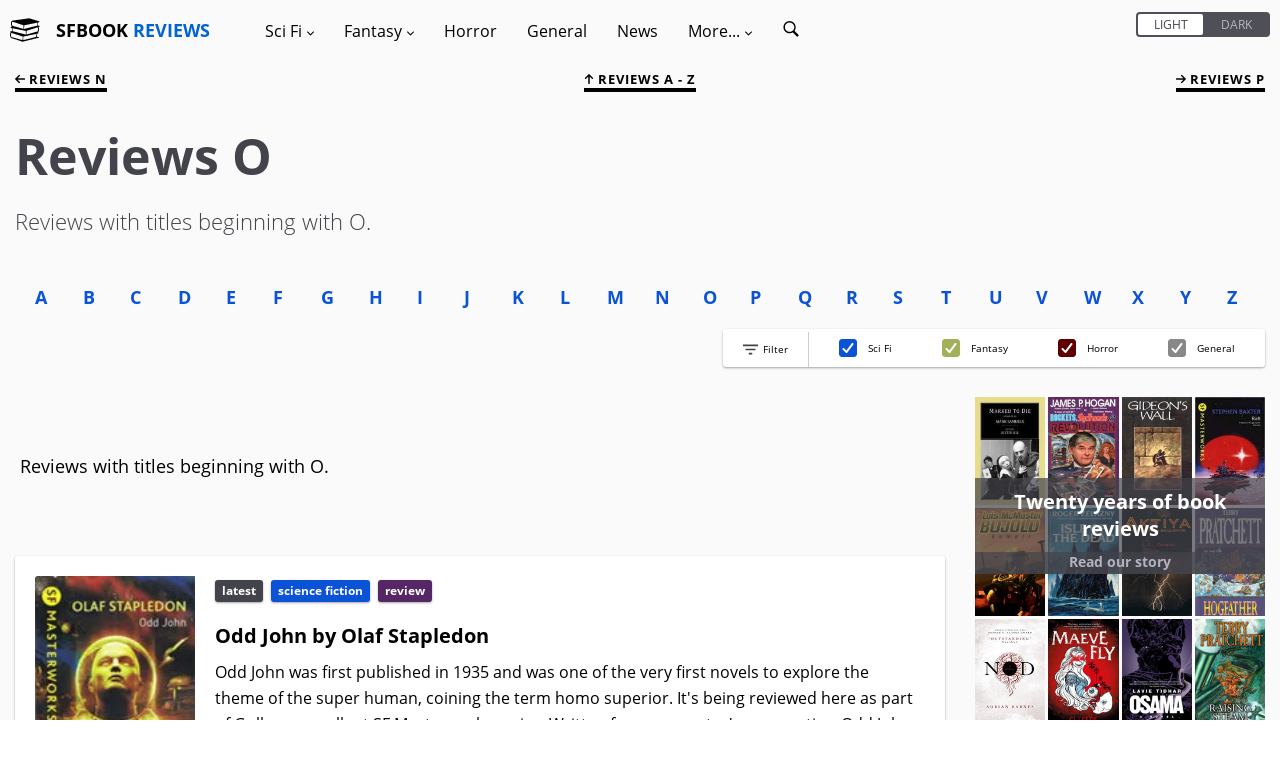

--- FILE ---
content_type: text/html; charset=UTF-8
request_url: https://sfbook.com/reviews-o.htm
body_size: 13631
content:
<!DOCTYPE html>
<html lang="en">
<head>
    <meta charset="utf-8" />
            <title>Reviews O</title>
        <meta name="robots" content="noindex">
    <link rel="canonical" href="https://sfbook.com/reviews-o.htm" />
<link rel="alternate" type="application/rss+xml" title="SFBook RSS Feed" href="https://sfbook.com/feed">
<meta name="description" content="Reviews with titles beginning with O.">
<meta name="viewport" content="width=device-width, initial-scale=1.0, maximum-scale=1.0, user-scalable=1" />
<link rel="stylesheet" type="text/css" href="https://sfbook.com/css/production/app-old.css?v=4.7"/>
    <style>
    .col-1, .col-2, .col-3, .col-4, .col-5, .col-6, .col-7, .col-8, .col-9, .col-10, .col-11, .col-12, .col, .col-auto, .col-sm-1, .col-sm-2, .col-sm-3, .col-sm-4, .col-sm-5, .col-sm-6, .col-sm-7, .col-sm-8, .col-sm-9, .col-sm-10, .col-sm-11, .col-sm-12, .col-sm, .col-sm-auto, .col-md-1, .col-md-2, .col-md-3, .col-md-4, .col-md-5, .col-md-6, .col-md-7, .col-md-8, .col-md-9, .col-md-10, .col-md-11, .col-md-12, .col-md, .col-md-auto, .col-lg-1, .col-lg-2, .col-lg-3, .col-lg-4, .col-lg-5, .col-lg-6, .col-lg-7, .col-lg-8, .col-lg-9, .col-lg-10, .col-lg-11, .col-lg-12, .col-lg, .col-lg-auto, .col-xl-1, .col-xl-2, .col-xl-3, .col-xl-4, .col-xl-5, .col-xl-6, .col-xl-7, .col-xl-8, .col-xl-9, .col-xl-10, .col-xl-11, .col-xl-12, .col-xl, .col-xl-auto {
        position: relative;
        width: 100%;
        min-height: 1px;
        padding-right: 1.5rem;
        padding-left: 1.5rem;
    }
    .hidden {
        display: none;
        transition: all .2s;
    }
    [v-cloak] {display: none}
    /* open-sans-300 - latin */
    @font-face {
        font-family: 'Open Sans';
        font-style: normal;
        font-weight: 300;
        src: url(https://sfbook.com/fonts/open-sans/open-sans-v18-latin-300.eot); /* IE9 Compat Modes */
        src: local(''),
        url(https://sfbook.com/fonts/open-sans/open-sans-v18-latin-300.eot?#iefix) format('embedded-opentype'), /* IE6-IE8 */
        url(https://sfbook.com/fonts/open-sans/open-sans-v18-latin-300.woff2) format('woff2'), /* Super Modern Browsers */
        url(https://sfbook.com/fonts/open-sans/open-sans-v18-latin-300.woff) format('woff'), /* Modern Browsers */
        url(https://sfbook.com/fonts/open-sans/open-sans-v18-latin-300.ttf) format('truetype'), /* Safari, Android, iOS */
        url(https://sfbook.com/fonts/open-sans/open-sans-v18-latin-300.svg#OpenSans) format('svg'); /* Legacy iOS */
        font-display: swap;
    }
    /* open-sans-regular - latin */
    @font-face {
        font-family: 'Open Sans';
        font-style: normal;
        font-weight: 400;
        src: url(https://sfbook.com/fonts/open-sans-v18-latin-regular.eot); /* IE9 Compat Modes */
        src: local(''),
        url(https://sfbook.com/fonts/open-sans/open-sans-v18-latin-regular.eot?#iefix) format('embedded-opentype'), /* IE6-IE8 */
        url(https://sfbook.com/fonts/open-sans/open-sans-v18-latin-regular.woff2) format('woff2'), /* Super Modern Browsers */
        url(https://sfbook.com/fonts/open-sans/open-sans-v18-latin-regular.woff) format('woff'), /* Modern Browsers */
        url(https://sfbook.com/fonts/open-sans/open-sans-v18-latin-regular.ttf) format('truetype'), /* Safari, Android, iOS */
        url(https://sfbook.com/fonts/open-sans/open-sans-v18-latin-regular.svg#OpenSans) format('svg'); /* Legacy iOS */
        font-display: swap;
    }
    /* open-sans-italic - latin */
    @font-face {
        font-family: 'Open Sans';
        font-style: italic;
        font-weight: 400;
        src: url(https://sfbook.com/fonts/open-sans/open-sans-v18-latin-italic.eot); /* IE9 Compat Modes */
        src: local(''),
        url(https://sfbook.com/fonts/open-sans/open-sans-v18-latin-italic.eot?#iefix) format('embedded-opentype'), /* IE6-IE8 */
        url(https://sfbook.com/fonts/open-sans/open-sans-v18-latin-italic.woff2) format('woff2'), /* Super Modern Browsers */
        url(https://sfbook.com/fonts/open-sans/open-sans-v18-latin-italic.woff) format('woff'), /* Modern Browsers */
        url(https://sfbook.com/fonts/open-sans/open-sans-v18-latin-italic.ttf) format('truetype'), /* Safari, Android, iOS */
        url(https://sfbook.com/fonts/open-sans/open-sans-v18-latin-italic.svg#OpenSans) format('svg'); /* Legacy iOS */
        font-display: swap;
    }
    /* open-sans-700 - latin */
    @font-face {
        font-family: 'Open Sans';
        font-style: normal;
        font-weight: 700;
        src: url(https://sfbook.com/fonts/open-sans/open-sans-v18-latin-700.eot); /* IE9 Compat Modes */
        src: local(''),
        url(https://sfbook.com/fonts/open-sans/open-sans-v18-latin-700.eot?#iefix) format('embedded-opentype'), /* IE6-IE8 */
        url(https://sfbook.com/fonts/open-sans/open-sans-v18-latin-700.woff2) format('woff2'), /* Super Modern Browsers */
        url(https://sfbook.com/fonts/open-sans/open-sans-v18-latin-700.woff) format('woff'), /* Modern Browsers */
        url(https://sfbook.com/fonts/open-sans/open-sans-v18-latin-700.ttf) format('truetype'), /* Safari, Android, iOS */
        url(https://sfbook.com/fonts/open-sans/open-sans-v18-latin-700.svg#OpenSans) format('svg'); /* Legacy iOS */
        font-display: swap;
    }
    .item {
        margin: 3rem 0 2rem;
        padding: 2rem;
        border-radius: .3rem;
        position: relative;
        z-index: 2;
        content-visibility: auto;
        contain-intrinsic-size: 768px 365px;
        contain: layout;
    }
    .item p {
        font-size: 1.6rem;
        padding-top: 0;
    }
</style>
</head>
<body id="top" itemscope itemtype="http://schema.org/WebPage">
<div id="app" data-page-class="light" :class="{ 'standard': pageClass, 'light': !pageClass }">
        <nav class="menu-container">
    <div class="menu-container--toggle mobile-only">
        <svg id="book-stack" viewBox="0 0 335.08 335.079">
            <g>
                <g>
                    <path d="M311.175,115.775c-1.355-10.186-1.546-27.73,7.915-33.621c0.169-0.108,0.295-0.264,0.443-0.398
			c7.735-2.474,13.088-5.946,8.886-10.618l-114.102-34.38L29.56,62.445c0,0-21.157,3.024-19.267,35.894
			c1.026,17.89,6.637,26.676,11.544,31l-15.161,4.569c-4.208,4.672,1.144,8.145,8.88,10.615c0.147,0.138,0.271,0.293,0.443,0.401
			c9.455,5.896,9.273,23.438,7.913,33.626c-33.967,9.645-21.774,12.788-21.774,12.788l7.451,1.803
			c-5.241,4.736-10.446,13.717-9.471,30.75c1.891,32.864,19.269,35.132,19.269,35.132l120.904,39.298l182.49-44.202
			c0,0,12.197-3.148-21.779-12.794c-1.366-10.172-1.556-27.712,7.921-33.623c0.174-0.105,0.301-0.264,0.442-0.396
			c7.736-2.474,13.084-5.943,8.881-10.615l-7.932-2.395c5.29-3.19,13.236-11.527,14.481-33.183
			c0.859-14.896-3.027-23.62-7.525-28.756l15.678-3.794C332.949,128.569,345.146,125.421,311.175,115.775z M158.533,115.354
			l30.688-6.307l103.708-21.312l15.451-3.178c-4.937,9.036-4.73,21.402-3.913,29.35c0.179,1.798,0.385,3.44,0.585,4.688
			L288.14,122.8l-130.897,32.563L158.533,115.354z M26.71,147.337l15.449,3.178l99.597,20.474l8.701,1.782l0,0l0,0l26.093,5.363
			l1.287,40.01L43.303,184.673l-13.263-3.296c0.195-1.25,0.401-2.89,0.588-4.693C31.44,168.742,31.651,156.373,26.71,147.337z
			 M20.708,96.757c-0.187-8.743,1.371-15.066,4.52-18.28c2.004-2.052,4.369-2.479,5.991-2.479c0.857,0,1.474,0.119,1.516,0.119
			l79.607,25.953l39.717,12.949l-1.303,40.289L39.334,124.07l-5.88-1.647c-0.216-0.061-0.509-0.103-0.735-0.113
			C32.26,122.277,21.244,121.263,20.708,96.757z M140.579,280.866L23.28,247.98c-0.217-0.063-0.507-0.105-0.733-0.116
			c-0.467-0.031-11.488-1.044-12.021-25.544c-0.19-8.754,1.376-15.071,4.519-18.288c2.009-2.052,4.375-2.479,5.994-2.479
			c0.859,0,1.474,0.115,1.519,0.115c0,0,0.005,0,0,0l119.316,38.908L140.579,280.866z M294.284,239.459
			c0.185,1.804,0.391,3.443,0.591,4.693l-147.812,36.771l1.292-40.01l31.601-6.497l4.667,1.129l17.492-5.685l80.631-16.569
			l15.457-3.18C293.261,219.146,293.466,231.517,294.284,239.459z M302.426,185.084c-0.269,0.006-0.538,0.042-0.791,0.122
			l-11.148,3.121l-106.148,29.764l-1.298-40.289l34.826-11.359l84.327-27.501c0.011-0.005,4.436-0.988,7.684,2.315
			c3.144,3.214,4.704,9.537,4.52,18.28C313.848,184.035,302.827,185.053,302.426,185.084z"/>
                </g>
            </g>
        </svg>
        <div class="logo" v-if="!menuOpen">
            <a href="https://sfbook.com">
                SFBOOK <span class="text-blue-var1">REVIEWS</span>
            </a>
        </div>
        <a v-on:click="toggleMenu()">
        <svg viewBox="0 0 60 60">
            <g id="surface1">
            <path d="M 0 7.5 L 0 12.5 L 50 12.5 L 50 7.5 Z M 0 22.5 L 0 27.5 L 50 27.5 L 50 22.5 Z M 0 37.5 L 0 42.5 L 50 42.5 L 50 37.5 Z "/>
           </g>
        </svg>
        </a>
    </div>
    <div class="menu-inner" id="menu" :class="{hidden: isMobile}" v-cloak>
        <div class="menu-header mobile-only">
            <div class="logo">
                <a href="https://sfbook.com">
                    <span class="text-white">SFBOOK</span> <span class="text-blue-var1">REVIEWS</span>
                </a>
            </div>
            <a class="menu-close" v-on:click="toggleMenu()">
                <svg viewBox="0 0 475.2 475.2">
                    <g>
                        <g>
                            <path d="M405.6,69.6C360.7,24.7,301.1,0,237.6,0s-123.1,24.7-168,69.6S0,174.1,0,237.6s24.7,123.1,69.6,168s104.5,69.6,168,69.6
			s123.1-24.7,168-69.6s69.6-104.5,69.6-168S450.5,114.5,405.6,69.6z M386.5,386.5c-39.8,39.8-92.7,61.7-148.9,61.7
			s-109.1-21.9-148.9-61.7c-82.1-82.1-82.1-215.7,0-297.8C128.5,48.9,181.4,27,237.6,27s109.1,21.9,148.9,61.7
			C468.6,170.8,468.6,304.4,386.5,386.5z"/>
                            <path d="M342.3,132.9c-5.3-5.3-13.8-5.3-19.1,0l-85.6,85.6L152,132.9c-5.3-5.3-13.8-5.3-19.1,0c-5.3,5.3-5.3,13.8,0,19.1
			l85.6,85.6l-85.6,85.6c-5.3,5.3-5.3,13.8,0,19.1c2.6,2.6,6.1,4,9.5,4s6.9-1.3,9.5-4l85.6-85.6l85.6,85.6c2.6,2.6,6.1,4,9.5,4
			c3.5,0,6.9-1.3,9.5-4c5.3-5.3,5.3-13.8,0-19.1l-85.4-85.6l85.6-85.6C347.6,146.7,347.6,138.2,342.3,132.9z"/>
                        </g>
                    </g>
                </svg>
            </a>
        </div>
        <div class="menu-switch mobile-only">
        <div class="can-toggle rebrand-1">
    <input id="colorTheme" type="checkbox" v-model="pageClass">
    <label for="colorTheme">
        <div class="can-toggle__switch" data-checked="Dark" data-unchecked="Light"></div>
    </label>
</div>        </div>
        <div class="desktop-only">
            <div class="logo">
                <svg id="book-stack" viewBox="0 0 335.08 335.079">
                    <g>
                        <g>
                            <path d="M311.175,115.775c-1.355-10.186-1.546-27.73,7.915-33.621c0.169-0.108,0.295-0.264,0.443-0.398
			c7.735-2.474,13.088-5.946,8.886-10.618l-114.102-34.38L29.56,62.445c0,0-21.157,3.024-19.267,35.894
			c1.026,17.89,6.637,26.676,11.544,31l-15.161,4.569c-4.208,4.672,1.144,8.145,8.88,10.615c0.147,0.138,0.271,0.293,0.443,0.401
			c9.455,5.896,9.273,23.438,7.913,33.626c-33.967,9.645-21.774,12.788-21.774,12.788l7.451,1.803
			c-5.241,4.736-10.446,13.717-9.471,30.75c1.891,32.864,19.269,35.132,19.269,35.132l120.904,39.298l182.49-44.202
			c0,0,12.197-3.148-21.779-12.794c-1.366-10.172-1.556-27.712,7.921-33.623c0.174-0.105,0.301-0.264,0.442-0.396
			c7.736-2.474,13.084-5.943,8.881-10.615l-7.932-2.395c5.29-3.19,13.236-11.527,14.481-33.183
			c0.859-14.896-3.027-23.62-7.525-28.756l15.678-3.794C332.949,128.569,345.146,125.421,311.175,115.775z M158.533,115.354
			l30.688-6.307l103.708-21.312l15.451-3.178c-4.937,9.036-4.73,21.402-3.913,29.35c0.179,1.798,0.385,3.44,0.585,4.688
			L288.14,122.8l-130.897,32.563L158.533,115.354z M26.71,147.337l15.449,3.178l99.597,20.474l8.701,1.782l0,0l0,0l26.093,5.363
			l1.287,40.01L43.303,184.673l-13.263-3.296c0.195-1.25,0.401-2.89,0.588-4.693C31.44,168.742,31.651,156.373,26.71,147.337z
			 M20.708,96.757c-0.187-8.743,1.371-15.066,4.52-18.28c2.004-2.052,4.369-2.479,5.991-2.479c0.857,0,1.474,0.119,1.516,0.119
			l79.607,25.953l39.717,12.949l-1.303,40.289L39.334,124.07l-5.88-1.647c-0.216-0.061-0.509-0.103-0.735-0.113
			C32.26,122.277,21.244,121.263,20.708,96.757z M140.579,280.866L23.28,247.98c-0.217-0.063-0.507-0.105-0.733-0.116
			c-0.467-0.031-11.488-1.044-12.021-25.544c-0.19-8.754,1.376-15.071,4.519-18.288c2.009-2.052,4.375-2.479,5.994-2.479
			c0.859,0,1.474,0.115,1.519,0.115c0,0,0.005,0,0,0l119.316,38.908L140.579,280.866z M294.284,239.459
			c0.185,1.804,0.391,3.443,0.591,4.693l-147.812,36.771l1.292-40.01l31.601-6.497l4.667,1.129l17.492-5.685l80.631-16.569
			l15.457-3.18C293.261,219.146,293.466,231.517,294.284,239.459z M302.426,185.084c-0.269,0.006-0.538,0.042-0.791,0.122
			l-11.148,3.121l-106.148,29.764l-1.298-40.289l34.826-11.359l84.327-27.501c0.011-0.005,4.436-0.988,7.684,2.315
			c3.144,3.214,4.704,9.537,4.52,18.28C313.848,184.035,302.827,185.053,302.426,185.084z"/>
                        </g>
                    </g>
                </svg>
                <a href="https://sfbook.com">
                    SFBOOK <span class="text-blue-var1">REVIEWS</span>
                </a>
            </div>
        </div>
        <ul class="menu">
            <li class="menu-item has-children"><a v-on:click="showSubMenu($event)">Sci Fi <i class="arrow arrow--down">
                        <svg viewBox="0 0 491.996 491.996">
                            <g>
                                <g>
                                    <path d="M484.132,124.986l-16.116-16.228c-5.072-5.068-11.82-7.86-19.032-7.86c-7.208,0-13.964,2.792-19.036,7.86l-183.84,183.848
			L62.056,108.554c-5.064-5.068-11.82-7.856-19.028-7.856s-13.968,2.788-19.036,7.856l-16.12,16.128
			c-10.496,10.488-10.496,27.572,0,38.06l219.136,219.924c5.064,5.064,11.812,8.632,19.084,8.632h0.084
			c7.212,0,13.96-3.572,19.024-8.632l218.932-219.328c5.072-5.064,7.856-12.016,7.864-19.224
			C491.996,136.902,489.204,130.046,484.132,124.986z"/>
                                </g>
                            </g>
                        </svg>
                    </i>
                </a>
                <ul class="sub-menu">
                    <li class="menu-item"><a href="https://sfbook.com/sci-fi-books.htm">Reviews</a></li>
                    <li class="menu-item"><a href="https://sfbook.com/authors-a.htm?genre=Science_Fiction">Authors</a></li>
                    <li class="menu-item"><a href="https://sfbook.com/book-series.htm?genre=Science_Fiction">Series</a></li>
                    <li class="menu-item"><a href="https://sfbook.com/reviews-a.htm?genre=Science_Fiction">Reviews A - Z</a></li>
                </ul>
            </li>
            <li class="menu-item has-children"><a v-on:click="showSubMenu($event)">Fantasy <i class="arrow arrow--down">
                        <svg viewBox="0 0 491.996 491.996">
                            <g>
                                <g>
                                    <path d="M484.132,124.986l-16.116-16.228c-5.072-5.068-11.82-7.86-19.032-7.86c-7.208,0-13.964,2.792-19.036,7.86l-183.84,183.848
			L62.056,108.554c-5.064-5.068-11.82-7.856-19.028-7.856s-13.968,2.788-19.036,7.856l-16.12,16.128
			c-10.496,10.488-10.496,27.572,0,38.06l219.136,219.924c5.064,5.064,11.812,8.632,19.084,8.632h0.084
			c7.212,0,13.96-3.572,19.024-8.632l218.932-219.328c5.072-5.064,7.856-12.016,7.864-19.224
			C491.996,136.902,489.204,130.046,484.132,124.986z"/>
                                </g>
                            </g>
                        </svg>
                    </i></a>
                <ul class="sub-menu">
                    <li class="menu-item"><a href="https://sfbook.com/fantasy-books.htm">Reviews</a></li>
                    <li class="menu-item"><a href="https://sfbook.com/authors-a.htm?genre=Fantasy">Authors</a></li>
                    <li class="menu-item"><a href="https://sfbook.com/book-series.htm?genre=Fantasy">Series</a></li>
                    <li class="menu-item"><a href="https://sfbook.com/reviews-a.htm?genre=Fantasy">Reviews A - Z</a></li>
                </ul>
            </li>
            <li class="menu-item"><a href="https://sfbook.com/horror.htm">Horror</a></li>
            <li class="menu-item"><a href="https://sfbook.com/general-fiction.htm">General</a></li>
            <li class="menu-item"><a href="https://sfbook.com/news.htm">News</a></li>
            <li class="menu-item has-children"><a v-on:click="showSubMenu($event)">More... <i class="arrow arrow--down">
                        <svg viewBox="0 0 491.996 491.996">
                            <g>
                                <g>
                                    <path d="M484.132,124.986l-16.116-16.228c-5.072-5.068-11.82-7.86-19.032-7.86c-7.208,0-13.964,2.792-19.036,7.86l-183.84,183.848
			L62.056,108.554c-5.064-5.068-11.82-7.856-19.028-7.856s-13.968,2.788-19.036,7.856l-16.12,16.128
			c-10.496,10.488-10.496,27.572,0,38.06l219.136,219.924c5.064,5.064,11.812,8.632,19.084,8.632h0.084
			c7.212,0,13.96-3.572,19.024-8.632l218.932-219.328c5.072-5.064,7.856-12.016,7.864-19.224
			C491.996,136.902,489.204,130.046,484.132,124.986z"/>
                                </g>
                            </g>
                        </svg>
                    </i></a>
                <ul class="sub-menu">
                    <li class="menu-item"><a href="https://sfbook.com/archives.htm">Review Archives</a></li>
                    <li class="menu-item"><a href="https://sfbook.com/tags.htm">Tags</a></li>
                    <li class="menu-item"><a href="https://sfbook.com/authors-a.htm">Authors A - Z</a></li>
                    <li class="menu-item"><a href="https://sfbook.com/publishers.htm">Publishers</a></li>
                    <li class="menu-item"><a href="https://sfbook.com/sub-genres.htm">Sub-Genres</a></li>
                    <li class="menu-item"><a href="https://sfbook.com/book-awards.htm">Award lists</a></li>
                    <li class="menu-item"><a href="https://sfbook.com/the-evolution-of-the-book.htm">Evolution of the book</a></li>
                    <li class="menu-item"><a href="https://sfbook.com/serialisations.htm">Book serialisations</a></li>
                    <li class="menu-item"><a href="https://sfbook.com/board-games-reviews.htm">Game reviews</a></li>
                    <li class="menu-item"><a href="https://sfbook.com/interviews.htm">Author interviews</a></li>
                </ul>
            </li>
            <li class="menu-item">
                <a href="https://sfbook.com/search" class="search-icon">
                    <span class="mobile-only mr-1">Search</span>
                    <svg viewBox="0 0 50 50">
                        <g id="surface1">
                            <path style=" " d="M 21 3 C 11.601563 3 4 10.601563 4 20 C 4 29.398438 11.601563 37 21 37 C 24.355469 37 27.460938 36.015625 30.09375 34.34375 L 42.375 46.625 L 46.625 42.375 L 34.5 30.28125 C 36.679688 27.421875 38 23.878906 38 20 C 38 10.601563 30.398438 3 21 3 Z M 21 7 C 28.199219 7 34 12.800781 34 20 C 34 27.199219 28.199219 33 21 33 C 13.800781 33 8 27.199219 8 20 C 8 12.800781 13.800781 7 21 7 Z "/>
                        </g>
                    </svg>
                </a>
            </li>
        </ul>
        <div class="desktop-only toggle-desktop">
            <div class="can-toggle rebrand-1">
    <input id="colorThemeDesktop" type="checkbox" v-model="pageClass">
    <label for="colorThemeDesktop">
        <div class="can-toggle__switch" data-checked="Dark" data-unchecked="Light"></div>
    </label>
</div>        </div>
    </div>
</nav>
    <div class="main-container">
        <div class="modal" id="modal" v-on:click="toggleMenu()"></div>
        <div class="main-content"  id="main">
                <div class="container-fluid" >
        <div class="row">
                            <div class="col">
                        <div class="row top-links">
    <previous :page="558" baseurl="https://sfbook.com" :is-mobile="isMobile"></previous>
            <div class="col text-center">
            <a href="/reviews-a-z.htm">
                <svg class="up-arrow" id="Layer_2" viewBox="0 0 492 492">
                    <g>
                        <g>
                            <path d="M464.344,207.418l0.768,0.168H135.888l103.496-103.724c5.068-5.064,7.848-11.924,7.848-19.124
                               c0-7.2-2.78-14.012-7.848-19.088L223.28,49.538c-5.064-5.064-11.812-7.864-19.008-7.864c-7.2,0-13.952,2.78-19.016,7.844
                               L7.844,226.914C2.76,231.998-0.02,238.77,0,245.974c-0.02,7.244,2.76,14.02,7.844,19.096l177.412,177.412
                               c5.064,5.06,11.812,7.844,19.016,7.844c7.196,0,13.944-2.788,19.008-7.844l16.104-16.112c5.068-5.056,7.848-11.808,7.848-19.008
                               c0-7.196-2.78-13.592-7.848-18.652L134.72,284.406h329.992c14.828,0,27.288-12.78,27.288-27.6v-22.788
                               C492,219.198,479.172,207.418,464.344,207.418z"/>
                        </g>
                    </g>
                </svg>
                Reviews A - Z
            </a>
        </div>
        <next :page="558" baseurl="https://sfbook.com" :is-mobile="isMobile"></next>
</div>
    <div class="title">
        <h1 class="heading-1 heading-1--alt">Reviews O</h1>
        <p><p>Reviews with titles beginning with O.</p></p>
    </div>
    <div class="row pagination">
              <div class="col paginate-item">
             <a class="paginate-link" href="https://sfbook.com/reviews-a.htm?genre=">a</a>
         </div>
              <div class="col paginate-item">
             <a class="paginate-link" href="https://sfbook.com/reviews-b.htm?genre=">b</a>
         </div>
              <div class="col paginate-item">
             <a class="paginate-link" href="https://sfbook.com/reviews-c.htm?genre=">c</a>
         </div>
              <div class="col paginate-item">
             <a class="paginate-link" href="https://sfbook.com/reviews-d.htm?genre=">d</a>
         </div>
              <div class="col paginate-item">
             <a class="paginate-link" href="https://sfbook.com/reviews-e.htm?genre=">e</a>
         </div>
              <div class="col paginate-item">
             <a class="paginate-link" href="https://sfbook.com/reviews-f.htm?genre=">f</a>
         </div>
              <div class="col paginate-item">
             <a class="paginate-link" href="https://sfbook.com/reviews-g.htm?genre=">g</a>
         </div>
              <div class="col paginate-item">
             <a class="paginate-link" href="https://sfbook.com/reviews-h.htm?genre=">h</a>
         </div>
              <div class="col paginate-item">
             <a class="paginate-link" href="https://sfbook.com/reviews-i.htm?genre=">i</a>
         </div>
              <div class="col paginate-item">
             <a class="paginate-link" href="https://sfbook.com/reviews-j.htm?genre=">j</a>
         </div>
              <div class="col paginate-item">
             <a class="paginate-link" href="https://sfbook.com/reviews-k.htm?genre=">k</a>
         </div>
              <div class="col paginate-item">
             <a class="paginate-link" href="https://sfbook.com/reviews-l.htm?genre=">l</a>
         </div>
              <div class="col paginate-item">
             <a class="paginate-link" href="https://sfbook.com/reviews-m.htm?genre=">m</a>
         </div>
              <div class="col paginate-item">
             <a class="paginate-link" href="https://sfbook.com/reviews-n.htm?genre=">n</a>
         </div>
              <div class="col paginate-item">
             <a class="paginate-link" href="https://sfbook.com/reviews-o.htm?genre=">o</a>
         </div>
              <div class="col paginate-item">
             <a class="paginate-link" href="https://sfbook.com/reviews-p.htm?genre=">p</a>
         </div>
              <div class="col paginate-item">
             <a class="paginate-link" href="https://sfbook.com/reviews-q.htm?genre=">q</a>
         </div>
              <div class="col paginate-item">
             <a class="paginate-link" href="https://sfbook.com/reviews-r.htm?genre=">r</a>
         </div>
              <div class="col paginate-item">
             <a class="paginate-link" href="https://sfbook.com/reviews-s.htm?genre=">s</a>
         </div>
              <div class="col paginate-item">
             <a class="paginate-link" href="https://sfbook.com/reviews-t.htm?genre=">t</a>
         </div>
              <div class="col paginate-item">
             <a class="paginate-link" href="https://sfbook.com/reviews-u.htm?genre=">u</a>
         </div>
              <div class="col paginate-item">
             <a class="paginate-link" href="https://sfbook.com/reviews-v.htm?genre=">v</a>
         </div>
              <div class="col paginate-item">
             <a class="paginate-link" href="https://sfbook.com/reviews-w.htm?genre=">w</a>
         </div>
              <div class="col paginate-item">
             <a class="paginate-link" href="https://sfbook.com/reviews-x.htm?genre=">x</a>
         </div>
              <div class="col paginate-item">
             <a class="paginate-link" href="https://sfbook.com/reviews-y.htm?genre=">y</a>
         </div>
              <div class="col paginate-item">
             <a class="paginate-link" href="https://sfbook.com/reviews-z.htm?genre=">z</a>
         </div>
     </div>    <div class="row justify-content-end">
    <div class="col text-right">
        <div class="filter">
            <div class="filterTitle">
                <svg viewBox="0 0 459 459">
                    <g>
                        <g id="filter">
                            <path d="M178.5,382.5h102v-51h-102V382.5z M0,76.5v51h459v-51H0z M76.5,255h306v-51h-306V255z"/>
                        </g>
                    </g><g></g><g></g><g></g><g></g><g></g><g></g><g></g><g></g><g></g><g></g><g></g><g></g><g></g><g></g><g></g>
                </svg>
                <div class="label" v-if="!isMobile">Filter</div>
            </div>
                            <div class="filter-checkbox">
                    <input
                            class="inp-cbx"
                            id="checkbox-science-fiction"
                            type="checkbox"
                            v-on:click="filterSwitch('science-fiction')"
                                                           checked
                                                />
                    <label class="cbx cbx--science-fiction" for="checkbox-science-fiction">
                        <span>
                            <svg width="12px" height="10px" viewbox="0 0 12 10">
                                <polyline points="1.5 6 4.5 9 10.5 1"></polyline>
                            </svg>
                        </span>
                        <span>Sci Fi</span>
                    </label>
                </div>
                            <div class="filter-checkbox">
                    <input
                            class="inp-cbx"
                            id="checkbox-fantasy"
                            type="checkbox"
                            v-on:click="filterSwitch('fantasy')"
                                                           checked
                                                />
                    <label class="cbx cbx--fantasy" for="checkbox-fantasy">
                        <span>
                            <svg width="12px" height="10px" viewbox="0 0 12 10">
                                <polyline points="1.5 6 4.5 9 10.5 1"></polyline>
                            </svg>
                        </span>
                        <span>Fantasy</span>
                    </label>
                </div>
                            <div class="filter-checkbox">
                    <input
                            class="inp-cbx"
                            id="checkbox-horror"
                            type="checkbox"
                            v-on:click="filterSwitch('horror')"
                                                           checked
                                                />
                    <label class="cbx cbx--horror" for="checkbox-horror">
                        <span>
                            <svg width="12px" height="10px" viewbox="0 0 12 10">
                                <polyline points="1.5 6 4.5 9 10.5 1"></polyline>
                            </svg>
                        </span>
                        <span>Horror</span>
                    </label>
                </div>
                            <div class="filter-checkbox">
                    <input
                            class="inp-cbx"
                            id="checkbox-general-fiction"
                            type="checkbox"
                            v-on:click="filterSwitch('general-fiction')"
                                                           checked
                                                />
                    <label class="cbx cbx--general-fiction" for="checkbox-general-fiction">
                        <span>
                            <svg width="12px" height="10px" viewbox="0 0 12 10">
                                <polyline points="1.5 6 4.5 9 10.5 1"></polyline>
                            </svg>
                        </span>
                        <span>General</span>
                    </label>
                </div>
                    </div>
    </div>
</div>                </div>
                    </div>
        <div class="row">
            <div class="col-lg-9 col-md-8">
                
    <p class="mt-4"><p>Reviews with titles beginning with O.</p></p>
    <div
       class="item item--left-image latest science-fiction 
       "
    >
    <div class="review-snippet">
        <div class="tag-container" v-if="isMobile">
            <div class="tag tag--latest">latest</div>
                            <div class="tag tag--science-fiction">Science Fiction</div>
                        <div class="tag tag--review">review</div>
        </div>
        <div  v-if="isMobile">
                            <h2 class="item-header">
                    <a href="https://sfbook.com/odd-john.htm">
                        Odd John  by Olaf Stapledon
                    </a>
                </h2>
                    </div>
        <div class="left-container">
                                            <a href="https://sfbook.com/odd-john.htm">
                <img class="imgleft lazyload" data-src="https://img2.sfbook.com/books/small/webp/odd-john.webp"
                     alt="Odd John by  by Olaf Stapledon"
                     width="120px" height="185px"
                     loading="lazy"
                     decoding="async">
            </a>
                    
        
        <div class="tag-container" v-if="!isMobile" v-cloak>
                <div class="tag tag--latest">latest</div>
                                    <div class="tag tag--science-fiction">Science Fiction</div>
                                <div class="tag tag--review">review</div>
        </div>
            <div v-if="!isMobile" v-cloak>
                            <h2 class="item-header">
                    <a href="https://sfbook.com/odd-john.htm">
                        Odd John  by Olaf Stapledon
                    </a>
                </h2>
                        </div>
        </div>
                    <p>Odd John was first published in 1935 and was one of the very first novels to explore the theme of the super human, coining the term homo superior. It's being reviewed here as part of Gollancz excellent SF Masterworks series.

Written from a narrator's perspective, Odd John is a pretty unique...
                <div class="item-alert-actions">
            <div class="reviewdate">
                                Article by Ant
                                on <span class="item-snippet--date">4th April 2012</span>
                            </div>
            <a href="https://sfbook.com/odd-john.htm" class="btn btn-primary">
                Read article
            </a>
        </div>

    </div>
</div>
    <div
       class="item item--left-image latest science-fiction 
       "
    >
    <div class="review-snippet">
        <div class="tag-container" v-if="isMobile">
            <div class="tag tag--latest">latest</div>
                            <div class="tag tag--science-fiction">Science Fiction</div>
                        <div class="tag tag--review">review</div>
        </div>
        <div  v-if="isMobile">
                            <h2 class="item-header">
                    <a href="https://sfbook.com/odyssey.htm">
                        Odyssey  by Jack McDevitt
                    </a>
                </h2>
                    </div>
        <div class="left-container">
                                            <a href="https://sfbook.com/odyssey.htm">
                <img class="imgleft lazyload" data-src="https://img2.sfbook.com/books/small/webp/odyssey.webp"
                     alt="Odyssey by  by Jack McDevitt"
                     width="120px" height="185px"
                     loading="lazy"
                     decoding="async">
            </a>
                    
        
        <div class="tag-container" v-if="!isMobile" v-cloak>
                <div class="tag tag--latest">latest</div>
                                    <div class="tag tag--science-fiction">Science Fiction</div>
                                <div class="tag tag--review">review</div>
        </div>
            <div v-if="!isMobile" v-cloak>
                            <h2 class="item-header">
                    <a href="https://sfbook.com/odyssey.htm">
                        Odyssey  by Jack McDevitt
                    </a>
                </h2>
                        </div>
        </div>
                    <p>First Impressions: Odyssey took some getting used to in order to plow through it!

My only other introduction to the author Jack McDevitt is through his excellent novel, "Time Travelers Never Die" so I was hoping this book was going to be a continuation of the excellent style I was used to....
                <div class="item-alert-actions">
            <div class="reviewdate">
                                Article by Jim
                                on <span class="item-snippet--date">17th February 2012</span>
                            </div>
            <a href="https://sfbook.com/odyssey.htm" class="btn btn-primary">
                Read article
            </a>
        </div>

    </div>
</div>
    <div
       class="item item--left-image latest science-fiction 
       "
    >
    <div class="review-snippet">
        <div class="tag-container" v-if="isMobile">
            <div class="tag tag--latest">latest</div>
                            <div class="tag tag--science-fiction">Science Fiction</div>
                        <div class="tag tag--review">review</div>
        </div>
        <div  v-if="isMobile">
                            <h2 class="item-header">
                    <a href="https://sfbook.com/of-men-and-monsters.htm">
                        Of Men and Monsters  by William Tenn
                    </a>
                </h2>
                    </div>
        <div class="left-container">
                                            <a href="https://sfbook.com/of-men-and-monsters.htm">
                <img class="imgleft lazyload" data-src="https://img2.sfbook.com/books/small/webp/of-men-and-monsters.webp"
                     alt="Of Men and Monsters by  by William Tenn"
                     width="120px" height="185px"
                     loading="lazy"
                     decoding="async">
            </a>
                    
        
        <div class="tag-container" v-if="!isMobile" v-cloak>
                <div class="tag tag--latest">latest</div>
                                    <div class="tag tag--science-fiction">Science Fiction</div>
                                <div class="tag tag--review">review</div>
        </div>
            <div v-if="!isMobile" v-cloak>
                            <h2 class="item-header">
                    <a href="https://sfbook.com/of-men-and-monsters.htm">
                        Of Men and Monsters  by William Tenn
                    </a>
                </h2>
                        </div>
        </div>
                    <p>After technologically superior aliens conquer earth, humanity survives very much like mice, living within the walls of the huge homes of the giant aliens. They scurry about under their feet, stealing food and avoiding the ever more devious traps set out for them. As time goes on humanity adapts...
                <div class="item-alert-actions">
            <div class="reviewdate">
                                Article by Ant
                                on <span class="item-snippet--date">7th September 2011</span>
                            </div>
            <a href="https://sfbook.com/of-men-and-monsters.htm" class="btn btn-primary">
                Read article
            </a>
        </div>

    </div>
</div>
    <div
       class="item item--left-image latest general-fiction 
       "
    >
    <div class="review-snippet">
        <div class="tag-container" v-if="isMobile">
            <div class="tag tag--latest">latest</div>
                            <div class="tag tag--general-fiction">General Fiction</div>
                        <div class="tag tag--review">review</div>
        </div>
        <div  v-if="isMobile">
                            <h2 class="item-header">
                    <a href="https://sfbook.com/oh-god-the-sun-goes.htm">
                        Oh God, the Sun Goes  by David Connor
                    </a>
                </h2>
                    </div>
        <div class="left-container">
                                            <a href="https://sfbook.com/oh-god-the-sun-goes.htm">
                <img class="imgleft lazyload" data-src="https://img2.sfbook.com/books/small/webp/oh-god-the-sun-goes.webp"
                     alt="Oh God, the Sun Goes by  by David Connor"
                     width="120px" height="185px"
                     loading="lazy"
                     decoding="async">
            </a>
                    
        
        <div class="tag-container" v-if="!isMobile" v-cloak>
                <div class="tag tag--latest">latest</div>
                                    <div class="tag tag--general-fiction">General Fiction</div>
                                <div class="tag tag--review">review</div>
        </div>
            <div v-if="!isMobile" v-cloak>
                            <h2 class="item-header">
                    <a href="https://sfbook.com/oh-god-the-sun-goes.htm">
                        Oh God, the Sun Goes  by David Connor
                    </a>
                </h2>
                        </div>
        </div>
                    <p>Growing up in Britain it can seem during certain times of the year that the sun has disappeared, but we all know it is still there, just behind many rain clouds in the few daylight hours of the winter. It would be a hugely different thing if the sun did disappear, for one, life on the planet...
                <div class="item-alert-actions">
            <div class="reviewdate">
                                Article by Sam Tyler
                                on <span class="item-snippet--date">3rd August 2023</span>
                            </div>
            <a href="https://sfbook.com/oh-god-the-sun-goes.htm" class="btn btn-primary">
                Read article
            </a>
        </div>

    </div>
</div>
    <div
       class="item item--left-image latest science-fiction 
       "
    >
    <div class="review-snippet">
        <div class="tag-container" v-if="isMobile">
            <div class="tag tag--latest">latest</div>
                            <div class="tag tag--science-fiction">Science Fiction</div>
                        <div class="tag tag--review">review</div>
        </div>
        <div  v-if="isMobile">
                            <h2 class="item-header">
                    <a href="https://sfbook.com/old-mans-war.htm">
                        Old Man&#039;s War  by John Scalzi
                    </a>
                </h2>
                    </div>
        <div class="left-container">
                                            <a href="https://sfbook.com/old-mans-war.htm">
                <img class="imgleft lazyload" data-src="https://img2.sfbook.com/books/small/webp/old-mans-war.webp"
                     alt="Old Man&#039;s War by  by John Scalzi"
                     width="120px" height="185px"
                     loading="lazy"
                     decoding="async">
            </a>
                    
        
        <div class="tag-container" v-if="!isMobile" v-cloak>
                <div class="tag tag--latest">latest</div>
                                    <div class="tag tag--science-fiction">Science Fiction</div>
                                <div class="tag tag--review">review</div>
        </div>
            <div v-if="!isMobile" v-cloak>
                            <h2 class="item-header">
                    <a href="https://sfbook.com/old-mans-war.htm">
                        Old Man&#039;s War  by John Scalzi
                    </a>
                </h2>
                        </div>
        </div>
                    <p>At 75 years old, John Perry takes stock of his remaining life, with his wife dead and buried and a retirement of increasing dotage to look forward to he does the only sensible thing possible - he joins the army. Now known as the Colonial Defense Force (CDF) the war of the 22nd century is fought...
                <div class="item-alert-actions">
            <div class="reviewdate">
                                Article by Ant
                                on <span class="item-snippet--date">27th June 2011</span>
                            </div>
            <a href="https://sfbook.com/old-mans-war.htm" class="btn btn-primary">
                Read article
            </a>
        </div>

    </div>
</div>
    <div
       class="item item--left-image latest science-fiction 
       "
    >
    <div class="review-snippet">
        <div class="tag-container" v-if="isMobile">
            <div class="tag tag--latest">latest</div>
                            <div class="tag tag--science-fiction">Science Fiction</div>
                        <div class="tag tag--review">review</div>
        </div>
        <div  v-if="isMobile">
                            <h2 class="item-header">
                    <a href="https://sfbook.com/olympos.htm">
                        Olympos  by Dan Simmons
                    </a>
                </h2>
                    </div>
        <div class="left-container">
                                            <a href="https://sfbook.com/olympos.htm">
                <img class="imgleft lazyload" data-src="https://img2.sfbook.com/books/small/webp/olympos.webp"
                     alt="Olympos by  by Dan Simmons"
                     width="120px" height="185px"
                     loading="lazy"
                     decoding="async">
            </a>
                    
        
        <div class="tag-container" v-if="!isMobile" v-cloak>
                <div class="tag tag--latest">latest</div>
                                    <div class="tag tag--science-fiction">Science Fiction</div>
                                <div class="tag tag--review">review</div>
        </div>
            <div v-if="!isMobile" v-cloak>
                            <h2 class="item-header">
                    <a href="https://sfbook.com/olympos.htm">
                        Olympos  by Dan Simmons
                    </a>
                </h2>
                        </div>
        </div>
                    <p>Olympos is a science fiction novel by the award winning author Dan Simmons.

It's strange how something good, can be turned by it's association with something bad. I really loved the first volume in Dan Simmons Ilium/Olympos saga. I really did. But after having read the second volume Olympos,...
                <div class="item-alert-actions">
            <div class="reviewdate">
                                Article by TC
                                on <span class="item-snippet--date">3rd December 2005</span>
                            </div>
            <a href="https://sfbook.com/olympos.htm" class="btn btn-primary">
                Read article
            </a>
        </div>

    </div>
</div>
    <div
       class="item item--left-image latest science-fiction 
       "
    >
    <div class="review-snippet">
        <div class="tag-container" v-if="isMobile">
            <div class="tag tag--latest">latest</div>
                            <div class="tag tag--science-fiction">Science Fiction</div>
                        <div class="tag tag--review">review</div>
        </div>
        <div  v-if="isMobile">
                            <h2 class="item-header">
                    <a href="https://sfbook.com/on-the-steel-breeze.htm">
                        On the Steel Breeze  by Alastair Reynolds
                    </a>
                </h2>
                    </div>
        <div class="left-container">
                                            <a href="https://sfbook.com/on-the-steel-breeze.htm">
                <img class="imgleft lazyload" data-src="https://img2.sfbook.com/books/small/webp/on-the-steel-breeze.webp"
                     alt="On the Steel Breeze by  by Alastair Reynolds"
                     width="120px" height="185px"
                     loading="lazy"
                     decoding="async">
            </a>
                    
        
        <div class="tag-container" v-if="!isMobile" v-cloak>
                <div class="tag tag--latest">latest</div>
                                    <div class="tag tag--science-fiction">Science Fiction</div>
                                <div class="tag tag--review">review</div>
        </div>
            <div v-if="!isMobile" v-cloak>
                            <h2 class="item-header">
                    <a href="https://sfbook.com/on-the-steel-breeze.htm">
                        On the Steel Breeze  by Alastair Reynolds
                    </a>
                </h2>
                        </div>
        </div>
                    <p>With On the Steel Breeze Alastair Reynolds has managed a little slice of futurism, how? Elephants. It seems we've been vastly under-estimating the intelligence of these gentle giants, at least most of us have - Reynolds hasn't.
</p><p>
Recent research now suggests that Elephants are at least as...
                <div class="item-alert-actions">
            <div class="reviewdate">
                                Article by Ant
                                on <span class="item-snippet--date">17th February 2014</span>
                            </div>
            <a href="https://sfbook.com/on-the-steel-breeze.htm" class="btn btn-primary">
                Read article
            </a>
        </div>

    </div>
</div>
    <div
       class="item item--left-image latest science-fiction 
       "
    >
    <div class="review-snippet">
        <div class="tag-container" v-if="isMobile">
            <div class="tag tag--latest">latest</div>
                            <div class="tag tag--science-fiction">Science Fiction</div>
                        <div class="tag tag--review">review</div>
        </div>
        <div  v-if="isMobile">
                            <h2 class="item-header">
                    <a href="https://sfbook.com/once-upon-a-time-lord.htm">
                        Once Upon a Time Lord  by Dan Slott
                    </a>
                </h2>
                    </div>
        <div class="left-container">
                                            <a href="https://sfbook.com/once-upon-a-time-lord.htm">
                <img class="imgleft lazyload" data-src="https://img2.sfbook.com/books/small/webp/once-upon-a-time-lord.webp"
                     alt="Once Upon a Time Lord by  by Dan Slott"
                     width="120px" height="185px"
                     loading="lazy"
                     decoding="async">
            </a>
                    
        
        <div class="tag-container" v-if="!isMobile" v-cloak>
                <div class="tag tag--latest">latest</div>
                                    <div class="tag tag--science-fiction">Science Fiction</div>
                                <div class="tag tag--review">review</div>
        </div>
            <div v-if="!isMobile" v-cloak>
                            <h2 class="item-header">
                    <a href="https://sfbook.com/once-upon-a-time-lord.htm">
                        Once Upon a Time Lord  by Dan Slott
                    </a>
                </h2>
                        </div>
        </div>
                    <p>Any Doctor Who fan knows that this year is a big anniversary for the series and there is so much content coming that even the wider community may be aware that the Doc is turning 60. How do you stand out from the new books, audio series and episodes all incoming around the festive period?...
                <div class="item-alert-actions">
            <div class="reviewdate">
                                Article by Sam Tyler
                                on <span class="item-snippet--date">7th November 2023</span>
                            </div>
            <a href="https://sfbook.com/once-upon-a-time-lord.htm" class="btn btn-primary">
                Read article
            </a>
        </div>

    </div>
</div>
    <div
       class="item item--left-image latest fantasy 
       "
    >
    <div class="review-snippet">
        <div class="tag-container" v-if="isMobile">
            <div class="tag tag--latest">latest</div>
                            <div class="tag tag--fantasy">Fantasy</div>
                        <div class="tag tag--review">review</div>
        </div>
        <div  v-if="isMobile">
                            <h2 class="item-header">
                    <a href="https://sfbook.com/one-eye-opened-in-that-other-place.htm">
                        One Eye Opened In That Other Place  by Christi Nogle
                    </a>
                </h2>
                    </div>
        <div class="left-container">
                                            <a href="https://sfbook.com/one-eye-opened-in-that-other-place.htm">
                <img class="imgleft lazyload" data-src="https://img2.sfbook.com/books/small/webp/one-eye-opened-in-that-other-place.webp"
                     alt="One Eye Opened In That Other Place by  by Christi Nogle"
                     width="120px" height="185px"
                     loading="lazy"
                     decoding="async">
            </a>
                    
        
        <div class="tag-container" v-if="!isMobile" v-cloak>
                <div class="tag tag--latest">latest</div>
                                    <div class="tag tag--fantasy">Fantasy</div>
                                <div class="tag tag--review">review</div>
        </div>
            <div v-if="!isMobile" v-cloak>
                            <h2 class="item-header">
                    <a href="https://sfbook.com/one-eye-opened-in-that-other-place.htm">
                        One Eye Opened In That Other Place  by Christi Nogle
                    </a>
                </h2>
                        </div>
        </div>
                    <p>Not all authors write short fiction and those that do, do not always have enough to fill a complete collection, never mind several. Christi Nogle is a talented short story writer as their previous collections have already shown. One Eye Opened in That Other Place is one of the trickier...
                <div class="item-alert-actions">
            <div class="reviewdate">
                                Article by Sam Tyler
                                on <span class="item-snippet--date">18th March 2024</span>
                            </div>
            <a href="https://sfbook.com/one-eye-opened-in-that-other-place.htm" class="btn btn-primary">
                Read article
            </a>
        </div>

    </div>
</div>
    <div
       class="item item--left-image latest science-fiction 
       "
    >
    <div class="review-snippet">
        <div class="tag-container" v-if="isMobile">
            <div class="tag tag--latest">latest</div>
                            <div class="tag tag--science-fiction">Science Fiction</div>
                        <div class="tag tag--review">review</div>
        </div>
        <div  v-if="isMobile">
                            <h2 class="item-header">
                    <a href="https://sfbook.com/one-hundred-percent-lunar-boy.htm">
                        One Hundred Percent Lunar Boy  by Stephen Tunney
                    </a>
                </h2>
                    </div>
        <div class="left-container">
                                            <a href="https://sfbook.com/one-hundred-percent-lunar-boy.htm">
                <img class="imgleft lazyload" data-src="https://img2.sfbook.com/books/small/webp/one-hundred-percent-lunar-boy.webp"
                     alt="One Hundred Percent Lunar Boy by  by Stephen Tunney"
                     width="120px" height="185px"
                     loading="lazy"
                     decoding="async">
            </a>
                    
        
        <div class="tag-container" v-if="!isMobile" v-cloak>
                <div class="tag tag--latest">latest</div>
                                    <div class="tag tag--science-fiction">Science Fiction</div>
                                <div class="tag tag--review">review</div>
        </div>
            <div v-if="!isMobile" v-cloak>
                            <h2 class="item-header">
                    <a href="https://sfbook.com/one-hundred-percent-lunar-boy.htm">
                        One Hundred Percent Lunar Boy  by Stephen Tunney
                    </a>
                </h2>
                        </div>
        </div>
                    <p>One Hundred Percent Lunar Boy is a science fiction novel by Stephen Tunney.

Two thousand years from now and the moon has been terraformed as an experiment - long before humanity perfected the technique on other planets. As a result the moon has a breathable atmosphere but has a bright red sky...
                <div class="item-alert-actions">
            <div class="reviewdate">
                                Article by Ant
                                on <span class="item-snippet--date">16th April 2011</span>
                            </div>
            <a href="https://sfbook.com/one-hundred-percent-lunar-boy.htm" class="btn btn-primary">
                Read article
            </a>
        </div>

    </div>
</div>
    <div
       class="item item--left-image latest science-fiction 
       "
    >
    <div class="review-snippet">
        <div class="tag-container" v-if="isMobile">
            <div class="tag tag--latest">latest</div>
                            <div class="tag tag--science-fiction">Science Fiction</div>
                        <div class="tag tag--review">review</div>
        </div>
        <div  v-if="isMobile">
                            <h2 class="item-header">
                    <a href="https://sfbook.com/one-way.htm">
                        One Way  by S J Morden
                    </a>
                </h2>
                    </div>
        <div class="left-container">
                                            <a href="https://sfbook.com/one-way.htm">
                <img class="imgleft lazyload" data-src="https://img2.sfbook.com/books/small/webp/one-way.webp"
                     alt="One Way by  by S J Morden"
                     width="120px" height="185px"
                     loading="lazy"
                     decoding="async">
            </a>
                    
        
        <div class="tag-container" v-if="!isMobile" v-cloak>
                <div class="tag tag--latest">latest</div>
                                    <div class="tag tag--science-fiction">Science Fiction</div>
                                <div class="tag tag--review">review</div>
        </div>
            <div v-if="!isMobile" v-cloak>
                            <h2 class="item-header">
                    <a href="https://sfbook.com/one-way.htm">
                        One Way  by S J Morden
                    </a>
                </h2>
                        </div>
        </div>
                    <p>People have been imagining life on Mars for hundreds of years but it seems to becoming an increasingly popular destination at the moment. We&#39;ve got a growing number of films, games, VR "experiences" and of course books. NASA has it&#39;s own "Journey to Mars" program of sending humans...
                <div class="item-alert-actions">
            <div class="reviewdate">
                                Article by Ant
                                on <span class="item-snippet--date">9th April 2018</span>
                            </div>
            <a href="https://sfbook.com/one-way.htm" class="btn btn-primary">
                Read article
            </a>
        </div>

    </div>
</div>
    <div
       class="item item--left-image latest horror 
       "
    >
    <div class="review-snippet">
        <div class="tag-container" v-if="isMobile">
            <div class="tag tag--latest">latest</div>
                            <div class="tag tag--horror">Horror</div>
                        <div class="tag tag--review">review</div>
        </div>
        <div  v-if="isMobile">
                            <h2 class="item-header">
                    <a href="https://sfbook.com/one-of-us-will-be-dead-by-morning.htm">
                        One of us will be dead by morning  by David Moody
                    </a>
                </h2>
                    </div>
        <div class="left-container">
                                            <a href="https://sfbook.com/one-of-us-will-be-dead-by-morning.htm">
                <img class="imgleft lazyload" data-src="https://img2.sfbook.com/books/small/webp/one-of-us-will-be-dead-by-morning.webp"
                     alt="One of us will be dead by morning by  by David Moody"
                     width="120px" height="185px"
                     loading="lazy"
                     decoding="async">
            </a>
                    
        
        <div class="tag-container" v-if="!isMobile" v-cloak>
                <div class="tag tag--latest">latest</div>
                                    <div class="tag tag--horror">Horror</div>
                                <div class="tag tag--review">review</div>
        </div>
            <div v-if="!isMobile" v-cloak>
                            <h2 class="item-header">
                    <a href="https://sfbook.com/one-of-us-will-be-dead-by-morning.htm">
                        One of us will be dead by morning  by David Moody
                    </a>
                </h2>
                        </div>
        </div>
                    <p>One of us will be dead by morning. Fifteen people trapped on Skek, a small, barren island in the middle of the North Sea between the coasts of Denmark and the UK. Skek is the home of the extreme sports company Hazelton Adventure Experiences, who specialise in corporate team building in an...
                <div class="item-alert-actions">
            <div class="reviewdate">
                                Article by Ant
                                on <span class="item-snippet--date">7th May 2018</span>
                            </div>
            <a href="https://sfbook.com/one-of-us-will-be-dead-by-morning.htm" class="btn btn-primary">
                Read article
            </a>
        </div>

    </div>
</div>
    <div
       class="item item--left-image latest fantasy 
       "
    >
    <div class="review-snippet">
        <div class="tag-container" v-if="isMobile">
            <div class="tag tag--latest">latest</div>
                            <div class="tag tag--fantasy">Fantasy</div>
                        <div class="tag tag--review">review</div>
        </div>
        <div  v-if="isMobile">
                            <h2 class="item-header">
                    <a href="https://sfbook.com/orcs.htm">
                        Orcs  by Stan Nicholls
                    </a>
                </h2>
                    </div>
        <div class="left-container">
                                            <a href="https://sfbook.com/orcs.htm">
                <img class="imgleft lazyload" data-src="https://img2.sfbook.com/books/small/webp/orcs.webp"
                     alt="Orcs by  by Stan Nicholls"
                     width="120px" height="185px"
                     loading="lazy"
                     decoding="async">
            </a>
                    
        
        <div class="tag-container" v-if="!isMobile" v-cloak>
                <div class="tag tag--latest">latest</div>
                                    <div class="tag tag--fantasy">Fantasy</div>
                                <div class="tag tag--review">review</div>
        </div>
            <div v-if="!isMobile" v-cloak>
                            <h2 class="item-header">
                    <a href="https://sfbook.com/orcs.htm">
                        Orcs  by Stan Nicholls
                    </a>
                </h2>
                        </div>
        </div>
                    <p>Orc's is an anthology of Bodyguard of Lightning, Legion of Thunder and Warriors of the Tempest, 3 novels in the fantasy series Orcs, written by Stan Nicholls.

In the world of Maras-Dantia the elder races lived along with each other, while not in peace at least in some tolerance of one another....
                <div class="item-alert-actions">
            <div class="reviewdate">
                                Article by Ant
                                on <span class="item-snippet--date">4th March 2010</span>
                            </div>
            <a href="https://sfbook.com/orcs.htm" class="btn btn-primary">
                Read article
            </a>
        </div>

    </div>
</div>
    <div
       class="item item--left-image latest science-fiction 
       "
    >
    <div class="review-snippet">
        <div class="tag-container" v-if="isMobile">
            <div class="tag tag--latest">latest</div>
                            <div class="tag tag--science-fiction">Science Fiction</div>
                        <div class="tag tag--review">review</div>
        </div>
        <div  v-if="isMobile">
                            <h2 class="item-header">
                    <a href="https://sfbook.com/origin.htm">
                        Origin  by J T Brannan
                    </a>
                </h2>
                    </div>
        <div class="left-container">
                                            <a href="https://sfbook.com/origin.htm">
                <img class="imgleft lazyload" data-src="https://img2.sfbook.com/books/small/webp/origin.webp"
                     alt="Origin by  by J T Brannan"
                     width="120px" height="185px"
                     loading="lazy"
                     decoding="async">
            </a>
                    
        
        <div class="tag-container" v-if="!isMobile" v-cloak>
                <div class="tag tag--latest">latest</div>
                                    <div class="tag tag--science-fiction">Science Fiction</div>
                                <div class="tag tag--review">review</div>
        </div>
            <div v-if="!isMobile" v-cloak>
                            <h2 class="item-header">
                    <a href="https://sfbook.com/origin.htm">
                        Origin  by J T Brannan
                    </a>
                </h2>
                        </div>
        </div>
                    <p>Antarctic research scientist Evelyn Edwards always knew that the bleak land of snow and ice held deep secrets locked within it's frozen grasp but when her team finds a 40000 year old body the discovery surpasses even her wildest dreams.
</p><p>
This dream soon turns into a nightmare however as...
                <div class="item-alert-actions">
            <div class="reviewdate">
                                Article by Ant
                                on <span class="item-snippet--date">9th November 2012</span>
                            </div>
            <a href="https://sfbook.com/origin.htm" class="btn btn-primary">
                Read article
            </a>
        </div>

    </div>
</div>
    <div
       class="item item--left-image latest science-fiction 
       "
    >
    <div class="review-snippet">
        <div class="tag-container" v-if="isMobile">
            <div class="tag tag--latest">latest</div>
                            <div class="tag tag--science-fiction">Science Fiction</div>
                        <div class="tag tag--review">review</div>
        </div>
        <div  v-if="isMobile">
                            <h2 class="item-header">
                    <a href="https://sfbook.com/original-sin.htm">
                        Original Sin  by Gavin Smith
                    </a>
                </h2>
                    </div>
        <div class="left-container">
                                            <a href="https://sfbook.com/original-sin.htm">
                <img class="imgleft lazyload" data-src="https://img2.sfbook.com/books/small/webp/original-sin.webp"
                     alt="Original Sin by  by Gavin Smith"
                     width="120px" height="185px"
                     loading="lazy"
                     decoding="async">
            </a>
                    
        
        <div class="tag-container" v-if="!isMobile" v-cloak>
                <div class="tag tag--latest">latest</div>
                                    <div class="tag tag--science-fiction">Science Fiction</div>
                                <div class="tag tag--review">review</div>
        </div>
            <div v-if="!isMobile" v-cloak>
                            <h2 class="item-header">
                    <a href="https://sfbook.com/original-sin.htm">
                        Original Sin  by Gavin Smith
                    </a>
                </h2>
                        </div>
        </div>
                    <p>The public love a superhero crossover tale, the billion-dollar hauls of various Avenger movies will tell you this, but they do not always work and at this point they can feel like going over old ground. Original Sin was a comic book arc conceived by&nbsp;Jason Aaron&nbsp;and&nbsp;Mike Deodato...
                <div class="item-alert-actions">
            <div class="reviewdate">
                                Article by Sam Tyler
                                on <span class="item-snippet--date">27th October 2022</span>
                            </div>
            <a href="https://sfbook.com/original-sin.htm" class="btn btn-primary">
                Read article
            </a>
        </div>

    </div>
</div>
    <div
       class="item item--left-image latest science-fiction 
       "
    >
    <div class="review-snippet">
        <div class="tag-container" v-if="isMobile">
            <div class="tag tag--latest">latest</div>
                            <div class="tag tag--science-fiction">Science Fiction</div>
                        <div class="tag tag--review">review</div>
        </div>
        <div  v-if="isMobile">
                            <h2 class="item-header">
                    <a href="https://sfbook.com/orion.htm">
                        Orion  by Ben Bova
                    </a>
                </h2>
                    </div>
        <div class="left-container">
                                            <a href="https://sfbook.com/orion.htm">
                <img class="imgleft lazyload" data-src="https://img2.sfbook.com/books/small/webp/orion.webp"
                     alt="Orion by  by Ben Bova"
                     width="120px" height="185px"
                     loading="lazy"
                     decoding="async">
            </a>
                    
        
        <div class="tag-container" v-if="!isMobile" v-cloak>
                <div class="tag tag--latest">latest</div>
                                    <div class="tag tag--science-fiction">Science Fiction</div>
                                <div class="tag tag--review">review</div>
        </div>
            <div v-if="!isMobile" v-cloak>
                            <h2 class="item-header">
                    <a href="https://sfbook.com/orion.htm">
                        Orion  by Ben Bova
                    </a>
                </h2>
                        </div>
        </div>
                    <p>Orion is a time travel science fiction novel by Ben Bova.

The idea is so neat, that this easily could have been one of my all time favourites. It's not, but I'll get back to that. Two warriors Orion, The Hunter, and Ahriman, The Dark One, travel from each end of time and meet at important...
                <div class="item-alert-actions">
            <div class="reviewdate">
                                Article by TC
                                on <span class="item-snippet--date">1st May 1999</span>
                            </div>
            <a href="https://sfbook.com/orion.htm" class="btn btn-primary">
                Read article
            </a>
        </div>

    </div>
</div>
    <div
       class="item item--left-image latest science-fiction 
       "
    >
    <div class="review-snippet">
        <div class="tag-container" v-if="isMobile">
            <div class="tag tag--latest">latest</div>
                            <div class="tag tag--science-fiction">Science Fiction</div>
                        <div class="tag tag--review">review</div>
        </div>
        <div  v-if="isMobile">
                            <h2 class="item-header">
                    <a href="https://sfbook.com/orsinian-tales.htm">
                        Orsinian Tales  by Ursula K Le Guin
                    </a>
                </h2>
                    </div>
        <div class="left-container">
                                            <a href="https://sfbook.com/orsinian-tales.htm">
                <img class="imgleft lazyload" data-src="https://img2.sfbook.com/books/small/webp/orsinian-tales.webp"
                     alt="Orsinian Tales by  by Ursula K Le Guin"
                     width="120px" height="185px"
                     loading="lazy"
                     decoding="async">
            </a>
                    
        
        <div class="tag-container" v-if="!isMobile" v-cloak>
                <div class="tag tag--latest">latest</div>
                                    <div class="tag tag--science-fiction">Science Fiction</div>
                                <div class="tag tag--review">review</div>
        </div>
            <div v-if="!isMobile" v-cloak>
                            <h2 class="item-header">
                    <a href="https://sfbook.com/orsinian-tales.htm">
                        Orsinian Tales  by Ursula K Le Guin
                    </a>
                </h2>
                        </div>
        </div>
                    <p>Orsinian Tales is a novel by the award winning author Ursula K Le Guin.

This is not only the first non science fiction, but also the first short stories that I've read by Le Guin. Orsinian Tales is eleven stories and 215 pages of stories more alien to me than anything that I've read in a long...
                <div class="item-alert-actions">
            <div class="reviewdate">
                                Article by TC
                                on <span class="item-snippet--date">1st February 1999</span>
                            </div>
            <a href="https://sfbook.com/orsinian-tales.htm" class="btn btn-primary">
                Read article
            </a>
        </div>

    </div>
</div>
    <div
       class="item item--left-image latest science-fiction 
       "
    >
    <div class="review-snippet">
        <div class="tag-container" v-if="isMobile">
            <div class="tag tag--latest">latest</div>
                            <div class="tag tag--science-fiction">Science Fiction</div>
                        <div class="tag tag--review">review</div>
        </div>
        <div  v-if="isMobile">
                            <h2 class="item-header">
                    <a href="https://sfbook.com/oryx-and-crake.htm">
                        Oryx and Crake  by Margaret Atwood
                    </a>
                </h2>
                    </div>
        <div class="left-container">
                                            <a href="https://sfbook.com/oryx-and-crake.htm">
                <img class="imgleft lazyload" data-src="https://img2.sfbook.com/books/small/webp/oryx-and-crake.webp"
                     alt="Oryx and Crake by  by Margaret Atwood"
                     width="120px" height="185px"
                     loading="lazy"
                     decoding="async">
            </a>
                    
        
        <div class="tag-container" v-if="!isMobile" v-cloak>
                <div class="tag tag--latest">latest</div>
                                    <div class="tag tag--science-fiction">Science Fiction</div>
                                <div class="tag tag--review">review</div>
        </div>
            <div v-if="!isMobile" v-cloak>
                            <h2 class="item-header">
                    <a href="https://sfbook.com/oryx-and-crake.htm">
                        Oryx and Crake  by Margaret Atwood
                    </a>
                </h2>
                        </div>
        </div>
                    <p>I've been meaning to grab this series for quite some time — the combination of Atwood's evocative prose and a post-apocalyptic setting is a highly promising one. Oryx and Crake tells the story of an altered world through the eyes of a man once known as Jimmy. Now known as Snowman and clothed...
                <div class="item-alert-actions">
            <div class="reviewdate">
                                Article by Ant
                                on <span class="item-snippet--date">13th November 2015</span>
                            </div>
            <a href="https://sfbook.com/oryx-and-crake.htm" class="btn btn-primary">
                Read article
            </a>
        </div>

    </div>
</div>
    <div
       class="item item--left-image latest science-fiction 
       "
    >
    <div class="review-snippet">
        <div class="tag-container" v-if="isMobile">
            <div class="tag tag--latest">latest</div>
                            <div class="tag tag--science-fiction">Science Fiction</div>
                        <div class="tag tag--review">review</div>
        </div>
        <div  v-if="isMobile">
                            <h2 class="item-header">
                    <a href="https://sfbook.com/osama.htm">
                        Osama  by Lavie Tidhar
                    </a>
                </h2>
                    </div>
        <div class="left-container">
                                            <a href="https://sfbook.com/osama.htm">
                <img class="imgleft lazyload" data-src="https://img2.sfbook.com/books/small/webp/osama.webp"
                     alt="Osama by  by Lavie Tidhar"
                     width="120px" height="185px"
                     loading="lazy"
                     decoding="async">
            </a>
                    
        
        <div class="tag-container" v-if="!isMobile" v-cloak>
                <div class="tag tag--latest">latest</div>
                                    <div class="tag tag--science-fiction">Science Fiction</div>
                                <div class="tag tag--review">review</div>
        </div>
            <div v-if="!isMobile" v-cloak>
                            <h2 class="item-header">
                    <a href="https://sfbook.com/osama.htm">
                        Osama  by Lavie Tidhar
                    </a>
                </h2>
                        </div>
        </div>
                    <p>Joe is a private detective who after a visit from the obligatory attractive but mysterious woman is tasked with finding the author of the pulp-fiction series "Osama bin Laden: Vigilante". In this alternative history which seems to have split some time after world war two, the horrific terror...
                <div class="item-alert-actions">
            <div class="reviewdate">
                                Article by Ant
                                on <span class="item-snippet--date">5th November 2012</span>
                            </div>
            <a href="https://sfbook.com/osama.htm" class="btn btn-primary">
                Read article
            </a>
        </div>

    </div>
</div>
    <div
       class="item item--left-image latest science-fiction 
       "
    >
    <div class="review-snippet">
        <div class="tag-container" v-if="isMobile">
            <div class="tag tag--latest">latest</div>
                            <div class="tag tag--science-fiction">Science Fiction</div>
                        <div class="tag tag--review">review</div>
        </div>
        <div  v-if="isMobile">
                            <h2 class="item-header">
                    <a href="https://sfbook.com/our-child-of-two-worlds.htm">
                        Our Child of Two Worlds  by Stephen Cox
                    </a>
                </h2>
                    </div>
        <div class="left-container">
                                            <a href="https://sfbook.com/our-child-of-two-worlds.htm">
                <img class="imgleft lazyload" data-src="https://img2.sfbook.com/books/small/webp/our-child-of-two-worlds.webp"
                     alt="Our Child of Two Worlds by  by Stephen Cox"
                     width="120px" height="185px"
                     loading="lazy"
                     decoding="async">
            </a>
                    
        
        <div class="tag-container" v-if="!isMobile" v-cloak>
                <div class="tag tag--latest">latest</div>
                                    <div class="tag tag--science-fiction">Science Fiction</div>
                                <div class="tag tag--review">review</div>
        </div>
            <div v-if="!isMobile" v-cloak>
                            <h2 class="item-header">
                    <a href="https://sfbook.com/our-child-of-two-worlds.htm">
                        Our Child of Two Worlds  by Stephen Cox
                    </a>
                </h2>
                        </div>
        </div>
                    <p>Having a family is a beautiful thing, but they can also be a pain. They do not listen and when they do, they get it wrong. Days are made up of petty squabbles that have lived below the surface for decades, but the foundation is all built on love. Writing a flawed, realistic family is not easy,...
                <div class="item-alert-actions">
            <div class="reviewdate">
                                Article by Sam Tyler
                                on <span class="item-snippet--date">31st March 2022</span>
                            </div>
            <a href="https://sfbook.com/our-child-of-two-worlds.htm" class="btn btn-primary">
                Read article
            </a>
        </div>

    </div>
</div>
    <div
       class="item item--left-image latest science-fiction 
       "
    >
    <div class="review-snippet">
        <div class="tag-container" v-if="isMobile">
            <div class="tag tag--latest">latest</div>
                            <div class="tag tag--science-fiction">Science Fiction</div>
                        <div class="tag tag--review">review</div>
        </div>
        <div  v-if="isMobile">
                            <h2 class="item-header">
                    <a href="https://sfbook.com/our-child-of-the-stars.htm">
                        Our Child of the Stars  by Stephen Cox
                    </a>
                </h2>
                    </div>
        <div class="left-container">
                                            <a href="https://sfbook.com/our-child-of-the-stars.htm">
                <img class="imgleft lazyload" data-src="https://img2.sfbook.com/books/small/webp/our-child-of-the-stars.webp"
                     alt="Our Child of the Stars by  by Stephen Cox"
                     width="120px" height="185px"
                     loading="lazy"
                     decoding="async">
            </a>
                    
        
        <div class="tag-container" v-if="!isMobile" v-cloak>
                <div class="tag tag--latest">latest</div>
                                    <div class="tag tag--science-fiction">Science Fiction</div>
                                <div class="tag tag--review">review</div>
        </div>
            <div v-if="!isMobile" v-cloak>
                            <h2 class="item-header">
                    <a href="https://sfbook.com/our-child-of-the-stars.htm">
                        Our Child of the Stars  by Stephen Cox
                    </a>
                </h2>
                        </div>
        </div>
                    <p>I read a lot of science fiction and one element I am not duly bothered about is feelings. I prefer the imagery of cold steel roaring through space over the relationship between two characters, but without emotions what is the point of a story at all? Our Child of the Stars by Stephen Cox is a...
                <div class="item-alert-actions">
            <div class="reviewdate">
                                Article by Sam Tyler
                                on <span class="item-snippet--date">27th January 2019</span>
                            </div>
            <a href="https://sfbook.com/our-child-of-the-stars.htm" class="btn btn-primary">
                Read article
            </a>
        </div>

    </div>
</div>
    <div
       class="item item--left-image latest science-fiction 
       "
    >
    <div class="review-snippet">
        <div class="tag-container" v-if="isMobile">
            <div class="tag tag--latest">latest</div>
                            <div class="tag tag--science-fiction">Science Fiction</div>
                        <div class="tag tag--review">review</div>
        </div>
        <div  v-if="isMobile">
                            <h2 class="item-header">
                    <a href="https://sfbook.com/our-childrens-children.htm">
                        Our Childrens Children  by Clifford D Simak
                    </a>
                </h2>
                    </div>
        <div class="left-container">
                                            <a href="https://sfbook.com/our-childrens-children.htm">
                <img class="imgleft lazyload" data-src="https://img2.sfbook.com/books/small/webp/our-childrens-children.webp"
                     alt="Our Childrens Children by  by Clifford D Simak"
                     width="120px" height="185px"
                     loading="lazy"
                     decoding="async">
            </a>
                    
        
        <div class="tag-container" v-if="!isMobile" v-cloak>
                <div class="tag tag--latest">latest</div>
                                    <div class="tag tag--science-fiction">Science Fiction</div>
                                <div class="tag tag--review">review</div>
        </div>
            <div v-if="!isMobile" v-cloak>
                            <h2 class="item-header">
                    <a href="https://sfbook.com/our-childrens-children.htm">
                        Our Childrens Children  by Clifford D Simak
                    </a>
                </h2>
                        </div>
        </div>
                    <p>Our Childrens Children is a science fiction novel by the award winning author Clifford D Simak.

It must have been three or four years since I read this book last - enough time for my rotten brain to forget the most of it.

Our Children's Children is a small master piece from one of the old...
                <div class="item-alert-actions">
            <div class="reviewdate">
                                Article by TC
                                on <span class="item-snippet--date">1st January 1999</span>
                            </div>
            <a href="https://sfbook.com/our-childrens-children.htm" class="btn btn-primary">
                Read article
            </a>
        </div>

    </div>
</div>
    <div
       class="item item--left-image latest fantasy 
       "
    >
    <div class="review-snippet">
        <div class="tag-container" v-if="isMobile">
            <div class="tag tag--latest">latest</div>
                            <div class="tag tag--fantasy">Fantasy</div>
                        <div class="tag tag--review">review</div>
        </div>
        <div  v-if="isMobile">
                            <h2 class="item-header">
                    <a href="https://sfbook.com/out-of-oz.htm">
                        Out of Oz  by Gregory Maguire
                    </a>
                </h2>
                    </div>
        <div class="left-container">
                                            <a href="https://sfbook.com/out-of-oz.htm">
                <img class="imgleft lazyload" data-src="https://img2.sfbook.com/books/small/webp/out-of-oz.webp"
                     alt="Out of Oz by  by Gregory Maguire"
                     width="120px" height="185px"
                     loading="lazy"
                     decoding="async">
            </a>
                    
        
        <div class="tag-container" v-if="!isMobile" v-cloak>
                <div class="tag tag--latest">latest</div>
                                    <div class="tag tag--fantasy">Fantasy</div>
                                <div class="tag tag--review">review</div>
        </div>
            <div v-if="!isMobile" v-cloak>
                            <h2 class="item-header">
                    <a href="https://sfbook.com/out-of-oz.htm">
                        Out of Oz  by Gregory Maguire
                    </a>
                </h2>
                        </div>
        </div>
                    <p>I must admit that I missed the first 3 novels in this series although I have heard a lot about them (all good) and remember hearing about the (Tony winning) Broadway musical that was based on the first book "Wicked". 

The books themselves are inspired by Frank Baum's childrens classic "The...
                <div class="item-alert-actions">
            <div class="reviewdate">
                                Article by Ant
                                on <span class="item-snippet--date">13th January 2012</span>
                            </div>
            <a href="https://sfbook.com/out-of-oz.htm" class="btn btn-primary">
                Read article
            </a>
        </div>

    </div>
</div>
    <div
       class="item item--left-image latest science-fiction 
       "
    >
    <div class="review-snippet">
        <div class="tag-container" v-if="isMobile">
            <div class="tag tag--latest">latest</div>
                            <div class="tag tag--science-fiction">Science Fiction</div>
                        <div class="tag tag--review">review</div>
        </div>
        <div  v-if="isMobile">
                            <h2 class="item-header">
                    <a href="https://sfbook.com/outies.htm">
                        Outies  by J R Pournelle
                    </a>
                </h2>
                    </div>
        <div class="left-container">
                                            <a href="https://sfbook.com/outies.htm">
                <img class="imgleft lazyload" data-src="https://img2.sfbook.com/books/small/webp/outies.webp"
                     alt="Outies by  by J R Pournelle"
                     width="120px" height="185px"
                     loading="lazy"
                     decoding="async">
            </a>
                    
        
        <div class="tag-container" v-if="!isMobile" v-cloak>
                <div class="tag tag--latest">latest</div>
                                    <div class="tag tag--science-fiction">Science Fiction</div>
                                <div class="tag tag--review">review</div>
        </div>
            <div v-if="!isMobile" v-cloak>
                            <h2 class="item-header">
                    <a href="https://sfbook.com/outies.htm">
                        Outies  by J R Pournelle
                    </a>
                </h2>
                        </div>
        </div>
                    <p>Outies is the sequel to the much acclaimed novel The Mote in God's Eye by Larry Niven and Jerry Pournelle. This novel has been written by Jerry Pournelle's daughter, Jennifer.

It has been a very long time since I read The Mote in God's Eye, the review on this site was written by my predecessor...
                <div class="item-alert-actions">
            <div class="reviewdate">
                                Article by Ant
                                on <span class="item-snippet--date">15th February 2011</span>
                            </div>
            <a href="https://sfbook.com/outies.htm" class="btn btn-primary">
                Read article
            </a>
        </div>

    </div>
</div>
    <div
       class="item item--left-image latest science-fiction 
       "
    >
    <div class="review-snippet">
        <div class="tag-container" v-if="isMobile">
            <div class="tag tag--latest">latest</div>
                            <div class="tag tag--science-fiction">Science Fiction</div>
                        <div class="tag tag--review">review</div>
        </div>
        <div  v-if="isMobile">
                            <h2 class="item-header">
                    <a href="https://sfbook.com/oxygen.htm">
                        Oxygen  by John B Olson
                    </a>
                </h2>
                    </div>
        <div class="left-container">
                                            <a href="https://sfbook.com/oxygen.htm">
                <img class="imgleft lazyload" data-src="https://img2.sfbook.com/books/small/webp/oxygen.webp"
                     alt="Oxygen by  by John B Olson"
                     width="120px" height="185px"
                     loading="lazy"
                     decoding="async">
            </a>
                    
        
        <div class="tag-container" v-if="!isMobile" v-cloak>
                <div class="tag tag--latest">latest</div>
                                    <div class="tag tag--science-fiction">Science Fiction</div>
                                <div class="tag tag--review">review</div>
        </div>
            <div v-if="!isMobile" v-cloak>
                            <h2 class="item-header">
                    <a href="https://sfbook.com/oxygen.htm">
                        Oxygen  by John B Olson
                    </a>
                </h2>
                        </div>
        </div>
                    <p>Oxygen is the first novel in a Christian science fiction series written by John B Olson and co-Written with Randall Ingermanson. This is a review by the previous owner of SFBook.com - TC.

What intrigued me about Oxygen was the fact that it was labelled as "Christian science fiction" - never...
                <div class="item-alert-actions">
            <div class="reviewdate">
                                Article by TC
                                on <span class="item-snippet--date">30th May 2001</span>
                            </div>
            <a href="https://sfbook.com/oxygen.htm" class="btn btn-primary">
                Read article
            </a>
        </div>

    </div>
</div>
            </div>
            <div class="col-lg-3 col-md-4">
                <twenty-years-side baseurl="https://sfbook.com"
                              imgurl="https://img2.sfbook.com"
                              :initial="[{&quot;id&quot;:5081,&quot;pagetitle&quot;:&quot;Marked to Die: A Tribute to Mark Samuels&quot;,&quot;sub_title&quot;:&quot;Justin Isis&quot;,&quot;url&quot;:&quot;marked-to-die-a-tribute-to-mark-samuels&quot;,&quot;image&quot;:&quot;marked-to-die-a-tribute-to-mark-samuels.jpg&quot;},{&quot;id&quot;:2947,&quot;pagetitle&quot;:&quot;Rockets, Redheads and Revolution&quot;,&quot;sub_title&quot;:&quot;James P Hogan&quot;,&quot;url&quot;:&quot;rockets-redheads-and-revolution&quot;,&quot;image&quot;:&quot;rockets-redheads-and-revolution.jpg&quot;},{&quot;id&quot;:3906,&quot;pagetitle&quot;:&quot;Gideon&#039;s Wall&quot;,&quot;sub_title&quot;:&quot;Greg Kurzawa&quot;,&quot;url&quot;:&quot;gideons-wall&quot;,&quot;image&quot;:&quot;gideons-wall.jpg&quot;},{&quot;id&quot;:5690,&quot;pagetitle&quot;:&quot;Raft&quot;,&quot;sub_title&quot;:&quot;Stephen Baxter&quot;,&quot;url&quot;:&quot;raft&quot;,&quot;image&quot;:&quot;raft.jpg&quot;},{&quot;id&quot;:2705,&quot;pagetitle&quot;:&quot;Komarr&quot;,&quot;sub_title&quot;:&quot;Lois McMaster Bujold&quot;,&quot;url&quot;:&quot;komarr&quot;,&quot;image&quot;:&quot;komarr.jpg&quot;},{&quot;id&quot;:2683,&quot;pagetitle&quot;:&quot;Isle of the Dead&quot;,&quot;sub_title&quot;:&quot;Roger Zelazny&quot;,&quot;url&quot;:&quot;isle-of-the-dead&quot;,&quot;image&quot;:&quot;isle-of-the-dead.jpg&quot;},{&quot;id&quot;:2088,&quot;pagetitle&quot;:&quot;Aktiya The Ignition Sequence&quot;,&quot;sub_title&quot;:&quot;JS Cooper&quot;,&quot;url&quot;:&quot;aktiya-the-ignition-sequence&quot;,&quot;image&quot;:&quot;aktiya-the-ignition-sequence.jpg&quot;},{&quot;id&quot;:3939,&quot;pagetitle&quot;:&quot;Hogfather&quot;,&quot;sub_title&quot;:&quot;Terry Pratchett&quot;,&quot;url&quot;:&quot;hogfather&quot;,&quot;image&quot;:&quot;hogfather.jpg&quot;},{&quot;id&quot;:2809,&quot;pagetitle&quot;:&quot;Nod&quot;,&quot;sub_title&quot;:&quot;Adrian Barnes&quot;,&quot;url&quot;:&quot;nod&quot;,&quot;image&quot;:&quot;nod.jpg&quot;},{&quot;id&quot;:7336,&quot;pagetitle&quot;:&quot;Maeve Fly&quot;,&quot;sub_title&quot;:&quot;C J Leede&quot;,&quot;url&quot;:&quot;maeve-fly&quot;,&quot;image&quot;:&quot;maeve-fly.jpg&quot;},{&quot;id&quot;:2831,&quot;pagetitle&quot;:&quot;Osama&quot;,&quot;sub_title&quot;:&quot;Lavie Tidhar&quot;,&quot;url&quot;:&quot;osama&quot;,&quot;image&quot;:&quot;osama.jpg&quot;},{&quot;id&quot;:4144,&quot;pagetitle&quot;:&quot;Raising Steam&quot;,&quot;sub_title&quot;:&quot;Terry Pratchett&quot;,&quot;url&quot;:&quot;raising-steam&quot;,&quot;image&quot;:&quot;raising-steam.jpg&quot;}]"></twenty-years-side>
                                    <random-review
                            baseurl="https://sfbook.com"
                            imgurl="https://img2.sfbook.com"
                            genre=""
                            :hidecontent="true">
                    </random-review>
                                    <div class="item more">
    <div class="center-container">
        <h3>Book of the month</h3>
        <div class="item-image-container">
            <a href="https://sfbook.com/lives-of-bitter-rain.htm">
                <img data-src="https://img2.sfbook.com/books/large/lives-of-bitter-rain.jpg"
                     alt="Lives of Bitter Rain by Adrian Tchaikovsky"
                     class="item-image lazyload"
                     width="255px"
                     height="398px"
                     loading="lazy"
                     decoding="async" />
            </a>
        </div>
    </div>
</div>
                <div class="item more">
    <div class="rightList">
        <h2>Review Archives</h2>
        <ul>
                            <li><a href="https://sfbook.com/archives-2026.htm">2026</a>
                            <li><a href="https://sfbook.com/archives-2025.htm">2025</a>
                            <li><a href="https://sfbook.com/archives-2024.htm">2024</a>
                            <li><a href="https://sfbook.com/archives-2023.htm">2023</a>
                            <li><a href="https://sfbook.com/archives-2022.htm">2022</a>
                            <li><a href="https://sfbook.com/archives-2021.htm">2021</a>
                            <li><a href="https://sfbook.com/archives-2020.htm">2020</a>
                            <li><a href="https://sfbook.com/archives-2019.htm">2019</a>
                            <li><a href="https://sfbook.com/archives-2018.htm">2018</a>
                            <li><a href="https://sfbook.com/archives-2017.htm">2017</a>
                            <li><a href="https://sfbook.com/archives-2016.htm">2016</a>
                            <li><a href="https://sfbook.com/archives-2015.htm">2015</a>
                            <li><a href="https://sfbook.com/archives-2014.htm">2014</a>
                            <li><a href="https://sfbook.com/archives-2013.htm">2013</a>
                            <li><a href="https://sfbook.com/archives-2012.htm">2012</a>
                            <li><a href="https://sfbook.com/archives-2011.htm">2011</a>
                            <li><a href="https://sfbook.com/archives-2010.htm">2010</a>
                            <li><a href="https://sfbook.com/archives-2009.htm">2009</a>
                            <li><a href="https://sfbook.com/archives-2008.htm">2008</a>
                            <li><a href="https://sfbook.com/archives-2005.htm">2005</a>
                            <li><a href="https://sfbook.com/archives-2004.htm">2004</a>
                            <li><a href="https://sfbook.com/archives-2003.htm">2003</a>
                            <li><a href="https://sfbook.com/archives-2002.htm">2002</a>
                            <li><a href="https://sfbook.com/archives-2001.htm">2001</a>
                            <li><a href="https://sfbook.com/archives-2000.htm">2000</a>
                            <li><a href="https://sfbook.com/archives-1999.htm">1999</a>
                        <li class="view"><a href="https://sfbook.com/archives.htm" class="underline">View all</a>
        </ul>
    </div>
</div>                <div class="item more">
    <div class="rightList">
        <h2>Book Awards</h2>
        <ul>
            <li><a href="https://sfbook.com/hugo-award.htm">Hugo Award</a>
            <li><a href="https://sfbook.com/arthur-c-clarke-award.htm">Arthur C Clarke Award</a>
            <li><a href="https://sfbook.com/nebula-award.htm">Nebula Award</a>
            <li><a href="https://sfbook.com/locus-award.htm">Locus Award</a>
            <li><a href="https://sfbook.com/damon-knight-grand-master-award.htm">Damon Knight Grand Master Award</a>
            <li><a href="https://sfbook.com/bsfa-award.htm">BSFA Award</a>
            <li><a href="https://sfbook.com/world-fantasy-award.htm">World Fantasy Award</a>
            <li><a href="https://sfbook.com/philip-k-dick-award.htm">Philip K Dick Award</a>
            <li><a href="https://sfbook.com/john-w-campbell-award.htm">Astounding Award for Best New Writer</a>
            <li><a href="https://sfbook.com/david-gemmell-award.htm">David Gemmell Award</a>
            <li><a href="https://sfbook.com/sf-masterworks.htm">SF Masterworks</a>
            <li><a href="https://sfbook.com/fantasy-masterworks.htm">Fantasy Masterworks</a>
            <li><a href="https://sfbook.com/sfbook-book-of-the-month.htm">SFBook Book of the month</a>
            <li><a href="https://sfbook.com/sfbook-book-of-the-year.htm">SFBook Book of the Year</a>
            <li class="view"><a href="https://sfbook.com/book-awards.htm" class="underline">View all</a>
        </ul>
    </div>
</div>
            </div>
        </div>
    </div>
            <footer class="container-fluid">
    <div class="row">
        <div class="col-md-4">
            <ul>
                <li><a href="https://sfbook.com/about-us.htm">Our Reviewers</a></li>
                <li><a href="https://sfbook.com/contact-us.htm">Get in touch</a></li>
                <li><a href="https://sfbook.com/faqs.htm">FAQs</a></li>
                <li><a href="https://twitter.com/sfbook">Follow us</a></li>
                <li><a href="https://sfbook.com/feed" title="SFBook RSS Feed" style="display: inline-flex; align-items: center; gap: 0.5em;"><svg xmlns="http://www.w3.org/2000/svg" width="1em" height="1em" fill="currentColor" class="bi bi-rss" viewBox="0 0 16 16"><path d="M5.5 12a1.5 1.5 0 1 1-3 0 1.5 1.5 0 0 1 3 0zm-3-8.5a1 1 0 0 1 1-1c5.523 0 10 4.477 10 10a1 1 0 1 1-2 0 8 8 0 0 0-8-8 1 1 0 0 1-1-1zm0 4a1 1 0 0 1 1-1 6 6 0 0 1 6 6 1 1 0 1 1-2 0 4 4 0 0 0-4-4 1 1 0 0 1-1-1z"/></svg>RSS</a></li>
            </ul>
        </div>
        <div class="col-md-4">
            <ul>
                <li><a href="https://sfbook.com/tips-on-writing-the-best-online-book-review.htm">Writing Reviews</a></li>
                <li class="search2 menu-r"><a href="https://sfbook.com/search">Search the site</a></li>
                <li><a href="https://sfbook.com/privacy-policy.htm">Privacy Policy</a></li>
                <li><a href="https://sfbook.com/surveys.htm">Surveys</a></li>
            </ul>
        </div>
        <div class="col-md-4">
            <div class="paypal">
    <h2>A Message from SFBook</h2>
    <p>SFBook is entirely self funded and non-profit. We don't accept any money for reviews, and our reviewers are entirely voluntary.</p>
    <p>We believe there is still room on the internet for non-commercial sites.</p>
    <p>For those reasons, we don't do ads, and we don't use cookies either. We only exist to provide our opinions on books.</p>
    <p>Enjoy.</p>
</div>
        </div>
    </div>
    <div class="row">
        <div class="col copyright text-right">
            <p>&copy; 1999 - 2026 SFBook.com</p>
        </div>
    </div>       
</footer>
        </div>
    </div>
</div>
<script defer="defer" src="https://sfbook.com/js/production/app-old.js?v=4.5" type="79b0fd74981e2de7e1cd3794-text/javascript"></script>
<script defer="defer" src="https://sfbook.com/js/lazySizes.min.js" type="79b0fd74981e2de7e1cd3794-text/javascript"></script>
<script src="/cdn-cgi/scripts/7d0fa10a/cloudflare-static/rocket-loader.min.js" data-cf-settings="79b0fd74981e2de7e1cd3794-|49" defer></script></body>
</html>

--- FILE ---
content_type: text/html; charset=UTF-8
request_url: https://sfbook.com/api/previous/558
body_size: -453
content:
{"url":"reviews-n","pagetitle":"Reviews N","name":"Reviews N"}

--- FILE ---
content_type: text/html; charset=UTF-8
request_url: https://sfbook.com/api/next/558
body_size: -306
content:
{"url":"reviews-p","pagetitle":"Reviews P","name":"Reviews P"}